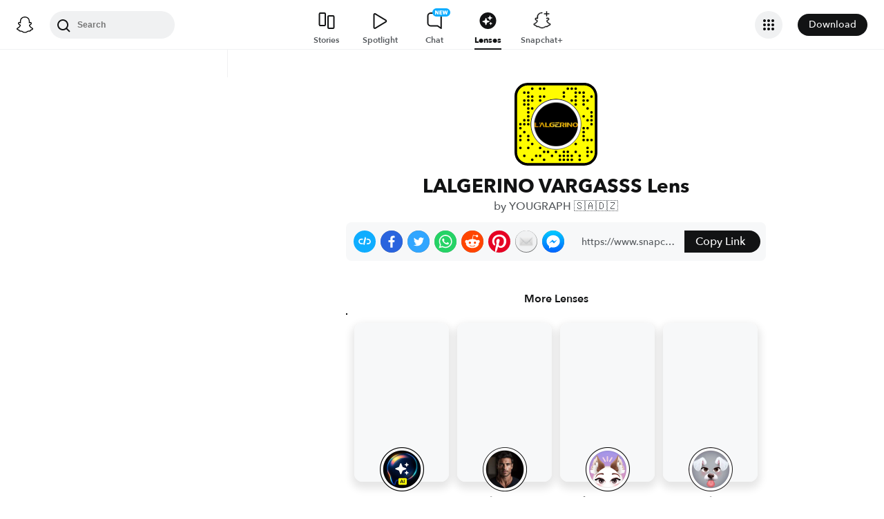

--- FILE ---
content_type: image/svg+xml
request_url: https://app.snapchat.com/web/deeplink/snapcode?data=3404abc0b3904058b59ce7f88d0169c1&version=1&type=svg
body_size: 30651
content:
<?xml version="1.0" encoding="UTF-8" standalone="no"?>
<svg xmlns:xlink="http://www.w3.org/1999/xlink" height="320" version="1.1" viewBox="0 0 320 320" width="320" xmlns="http://www.w3.org/2000/svg">
  <defs>
    <rect height="320" id="rect" rx="51.2" width="320" x="0" y="0"/>
    <clipPath id="clip">
      <use xlink:href="#rect"/>
    </clipPath>
  </defs>
  <image clip-path="url(#clip)" height="62.0%" width="62.0%" x="61.25" xlink:href="[data-uri]" y="61.25"/>
  <path d="M60,160C60,104.78,104.78,60,160,60L160,60C215.22,60,260,104.78,260,160L260,160C260,215.22,215.22,260,160,260L160,260C104.78,260,60,215.22,60,160L60,160M0,268.8C0,297.07,22.93,320,51.2,320L268.8,320C297.07,320,320,297.07,320,268.8L320,51.2C320,22.93,297.07,0,268.8,0L51.2,0C22.93,0,0,22.93,0,51.2L0,268.8" fill="#000000"/>
  <path d="M10,51.2C10,28.45,28.45,10,51.2,10L268.8,10C291.55,10,310,28.45,310,51.2L310,268.8C310,291.55,291.55,310,268.8,310L51.2,310C28.45,310,10,291.55,10,268.8L10,51.2M68.42,17.63A5,5,0,0,0,68.42,27.63A5,5,0,0,0,68.42,17.63M98.95,17.63A5,5,0,0,0,98.95,27.63A5,5,0,0,0,98.95,17.63M114.21,17.63A5,5,0,0,0,114.21,27.63A5,5,0,0,0,114.21,17.63M205.79,17.63A5,5,0,0,0,205.79,27.63A5,5,0,0,0,205.79,17.63M221.05,17.63A5,5,0,0,0,221.05,27.63A5,5,0,0,0,221.05,17.63M236.32,17.63A5,5,0,0,0,236.32,27.63A5,5,0,0,0,236.32,17.63M37.89,32.89A5,5,0,0,0,37.89,42.89A5,5,0,0,0,37.89,32.89M53.16,32.89A5,5,0,0,0,53.16,42.89A5,5,0,0,0,53.16,32.89M190.53,32.89A5,5,0,0,0,190.53,42.89A5,5,0,0,0,190.53,32.89M236.32,32.89A5,5,0,0,0,236.32,42.89A5,5,0,0,0,236.32,32.89M251.58,32.89A5,5,0,0,0,251.58,42.89A5,5,0,0,0,251.58,32.89M266.84,32.89A5,5,0,0,0,266.84,42.89A5,5,0,0,0,266.84,32.89M53.16,48.16A5,5,0,0,0,53.16,58.16A5,5,0,0,0,53.16,48.16M68.42,48.16A5,5,0,0,0,68.42,58.16A5,5,0,0,0,68.42,48.16M98.95,48.16A5,5,0,0,0,98.95,58.16A5,5,0,0,0,98.95,48.16M114.21,48.16A5,5,0,0,0,114.21,58.16A5,5,0,0,0,114.21,48.16M190.53,48.16A5,5,0,0,0,190.53,58.16A5,5,0,0,0,190.53,48.16M236.32,48.16A5,5,0,0,0,236.32,58.16A5,5,0,0,0,236.32,48.16M266.84,48.16A5,5,0,0,0,266.84,58.16A5,5,0,0,0,266.84,48.16M297.37,48.16A5,5,0,0,0,297.37,58.16A5,5,0,0,0,297.37,48.16M37.89,63.42A5,5,0,0,0,37.89,73.42A5,5,0,0,0,37.89,63.42M53.16,63.42A5,5,0,0,0,53.16,73.42A5,5,0,0,0,53.16,63.42M68.42,63.42A5,5,0,0,0,68.42,73.42A5,5,0,0,0,68.42,63.42M98.95,63.42A5,5,0,0,0,98.95,73.42A5,5,0,0,0,98.95,63.42M221.05,63.42A5,5,0,0,0,221.05,73.42A5,5,0,0,0,221.05,63.42M236.32,63.42A5,5,0,0,0,236.32,73.42A5,5,0,0,0,236.32,63.42M266.84,63.42A5,5,0,0,0,266.84,73.42A5,5,0,0,0,266.84,63.42M282.11,63.42A5,5,0,0,0,282.11,73.42A5,5,0,0,0,282.11,63.42M37.89,78.68A5,5,0,0,0,37.89,88.68A5,5,0,0,0,37.89,78.68M53.16,78.68A5,5,0,0,0,53.16,88.68A5,5,0,0,0,53.16,78.68M236.32,78.68A5,5,0,0,0,236.32,88.68A5,5,0,0,0,236.32,78.68M266.84,78.68A5,5,0,0,0,266.84,88.68A5,5,0,0,0,266.84,78.68M53.16,93.95A5,5,0,0,0,53.16,103.95A5,5,0,0,0,53.16,93.95M68.42,93.95A5,5,0,0,0,68.42,103.95A5,5,0,0,0,68.42,93.95M282.11,93.95A5,5,0,0,0,282.11,103.95A5,5,0,0,0,282.11,93.95M53.16,109.21A5,5,0,0,0,53.16,119.21A5,5,0,0,0,53.16,109.21M297.37,109.21A5,5,0,0,0,297.37,119.21A5,5,0,0,0,297.37,109.21M53.16,124.47A5,5,0,0,0,53.16,134.47A5,5,0,0,0,53.16,124.47M266.84,124.47A5,5,0,0,0,266.84,134.47A5,5,0,0,0,266.84,124.47M297.37,124.47A5,5,0,0,0,297.37,134.47A5,5,0,0,0,297.37,124.47M37.89,139.74A5,5,0,0,0,37.89,149.74A5,5,0,0,0,37.89,139.74M53.16,139.74A5,5,0,0,0,53.16,149.74A5,5,0,0,0,53.16,139.74M282.11,139.74A5,5,0,0,0,282.11,149.74A5,5,0,0,0,282.11,139.74M297.37,139.74A5,5,0,0,0,297.37,149.74A5,5,0,0,0,297.37,139.74M22.63,155A5,5,0,0,0,22.63,165A5,5,0,0,0,22.63,155M37.89,155A5,5,0,0,0,37.89,165A5,5,0,0,0,37.89,155M53.16,155A5,5,0,0,0,53.16,165A5,5,0,0,0,53.16,155M297.37,155A5,5,0,0,0,297.37,165A5,5,0,0,0,297.37,155M22.63,170.26A5,5,0,0,0,22.63,180.26A5,5,0,0,0,22.63,170.26M266.84,170.26A5,5,0,0,0,266.84,180.26A5,5,0,0,0,266.84,170.26M282.11,170.26A5,5,0,0,0,282.11,180.26A5,5,0,0,0,282.11,170.26M37.89,185.53A5,5,0,0,0,37.89,195.53A5,5,0,0,0,37.89,185.53M266.84,185.53A5,5,0,0,0,266.84,195.53A5,5,0,0,0,266.84,185.53M22.63,200.79A5,5,0,0,0,22.63,210.79A5,5,0,0,0,22.63,200.79M53.16,200.79A5,5,0,0,0,53.16,210.79A5,5,0,0,0,53.16,200.79M266.84,200.79A5,5,0,0,0,266.84,210.79A5,5,0,0,0,266.84,200.79M22.63,216.05A5,5,0,0,0,22.63,226.05A5,5,0,0,0,22.63,216.05M53.16,216.05A5,5,0,0,0,53.16,226.05A5,5,0,0,0,53.16,216.05M266.84,216.05A5,5,0,0,0,266.84,226.05A5,5,0,0,0,266.84,216.05M282.11,216.05A5,5,0,0,0,282.11,226.05A5,5,0,0,0,282.11,216.05M297.37,216.05A5,5,0,0,0,297.37,226.05A5,5,0,0,0,297.37,216.05M68.42,231.32A5,5,0,0,0,68.42,241.32A5,5,0,0,0,68.42,231.32M236.32,231.32A5,5,0,0,0,236.32,241.32A5,5,0,0,0,236.32,231.32M22.63,246.58A5,5,0,0,0,22.63,256.58A5,5,0,0,0,22.63,246.58M53.16,246.58A5,5,0,0,0,53.16,256.58A5,5,0,0,0,53.16,246.58M98.95,246.58A5,5,0,0,0,98.95,256.58A5,5,0,0,0,98.95,246.58M282.11,246.58A5,5,0,0,0,282.11,256.58A5,5,0,0,0,282.11,246.58M114.21,261.84A5,5,0,0,0,114.21,271.84A5,5,0,0,0,114.21,261.84M129.47,261.84A5,5,0,0,0,129.47,271.84A5,5,0,0,0,129.47,261.84M160,261.84A5,5,0,0,0,160,271.84A5,5,0,0,0,160,261.84M190.53,261.84A5,5,0,0,0,190.53,271.84A5,5,0,0,0,190.53,261.84M205.79,261.84A5,5,0,0,0,205.79,271.84A5,5,0,0,0,205.79,261.84M236.32,261.84A5,5,0,0,0,236.32,271.84A5,5,0,0,0,236.32,261.84M282.11,261.84A5,5,0,0,0,282.11,271.84A5,5,0,0,0,282.11,261.84M297.37,261.84A5,5,0,0,0,297.37,271.84A5,5,0,0,0,297.37,261.84M37.89,277.11A5,5,0,0,0,37.89,287.11A5,5,0,0,0,37.89,277.11M83.68,277.11A5,5,0,0,0,83.68,287.11A5,5,0,0,0,83.68,277.11M98.95,277.11A5,5,0,0,0,98.95,287.11A5,5,0,0,0,98.95,277.11M144.74,277.11A5,5,0,0,0,144.74,287.11A5,5,0,0,0,144.74,277.11M175.26,277.11A5,5,0,0,0,175.26,287.11A5,5,0,0,0,175.26,277.11M190.53,277.11A5,5,0,0,0,190.53,287.11A5,5,0,0,0,190.53,277.11M205.79,277.11A5,5,0,0,0,205.79,287.11A5,5,0,0,0,205.79,277.11M221.05,277.11A5,5,0,0,0,221.05,287.11A5,5,0,0,0,221.05,277.11M251.58,277.11A5,5,0,0,0,251.58,287.11A5,5,0,0,0,251.58,277.11M282.11,277.11A5,5,0,0,0,282.11,287.11A5,5,0,0,0,282.11,277.11M68.42,292.37A5,5,0,0,0,68.42,302.37A5,5,0,0,0,68.42,292.37M114.21,292.37A5,5,0,0,0,114.21,302.37A5,5,0,0,0,114.21,292.37M175.26,292.37A5,5,0,0,0,175.26,302.37A5,5,0,0,0,175.26,292.37M190.53,292.37A5,5,0,0,0,190.53,302.37A5,5,0,0,0,190.53,292.37M205.79,292.37A5,5,0,0,0,205.79,302.37A5,5,0,0,0,205.79,292.37M221.05,292.37A5,5,0,0,0,221.05,302.37A5,5,0,0,0,221.05,292.37M251.58,292.37A5,5,0,0,0,251.58,302.37A5,5,0,0,0,251.58,292.37M62,160C62,214.12,105.88,258,160,258L160,258C214.12,258,258,214.12,258,160L258,160C258,105.88,214.12,62,160,62L160,62C105.88,62,62,105.88,62,160L62,160" fill="#FFFC00"/>
</svg>
